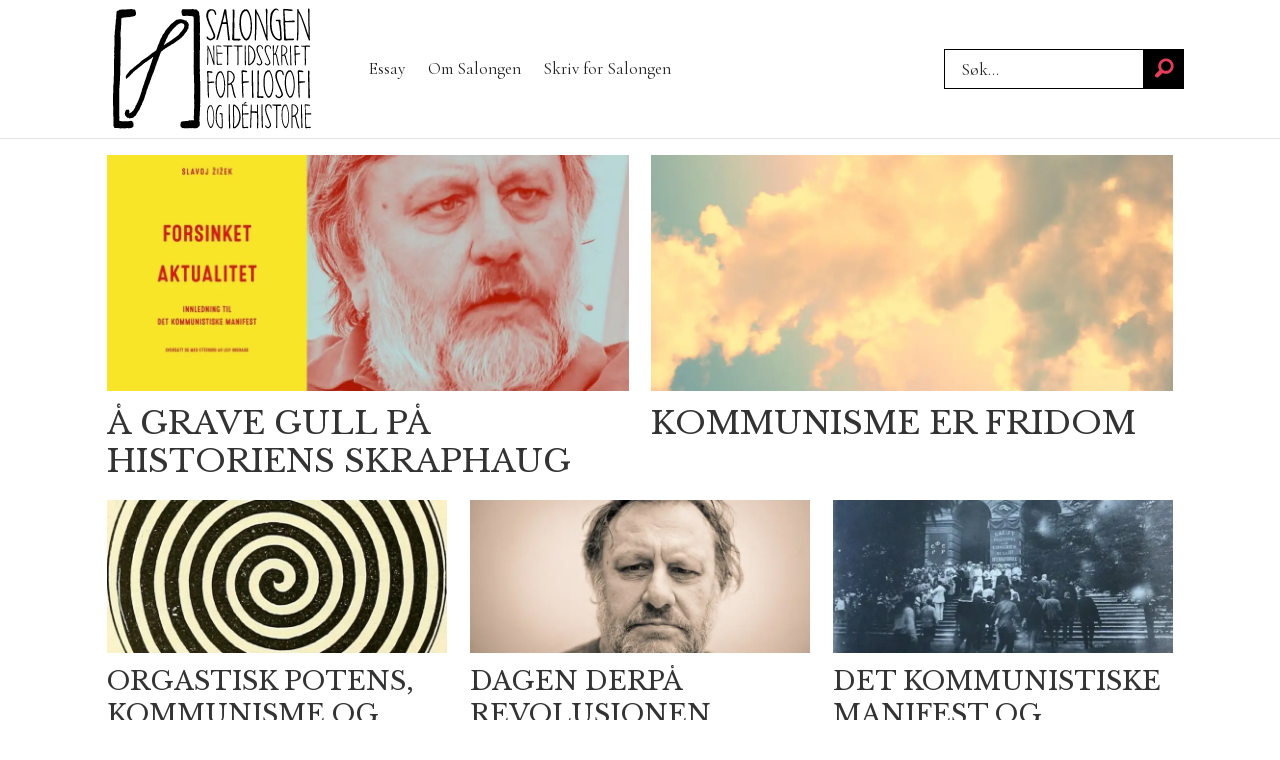

--- FILE ---
content_type: text/html; charset=UTF-8
request_url: https://www.salongen.no/tag/kommunisme
body_size: 12214
content:
<!DOCTYPE html>
<html lang="nb-NO" dir="ltr" class="resp_fonts" data-hostpath="tag&#x2F;kommunisme">
    <head>

                
                <script type="module">
                    import { ClientAPI } from '/view-resources/baseview/public/common/ClientAPI/index.js?v=1768293024-L4';
                    window.labClientAPI = new ClientAPI({
                        pageData: {
                            url: 'https://www.salongen.no/tag',
                            pageType: 'front',
                            pageId: '127852',
                            section: '',
                            title: '',
                            seotitle: 'Tag: kommunisme',
                            sometitle: 'tag - salongen',
                            description: '',
                            seodescription: '',
                            somedescription: '',
                            device: 'desktop',
                            cmsVersion: '4.2.15',
                            contentLanguage: 'nb-NO',
                            published: '',
                            tags: [],
                            bylines: [],
                            site: {
                                domain: 'https://www.salongen.no',
                                id: '37',
                                alias: 'salongen'
                            }
                            // Todo: Add paywall info ...
                        },
                        debug: false
                    });
                </script>

                <title>Tag: kommunisme</title>
                <meta name="title" content="Tag: kommunisme">
                <meta name="description" content="">
                <meta http-equiv="Content-Type" content="text/html; charset=utf-8">
                <link rel="canonical" href="https://www.salongen.no/tag/kommunisme">
                <meta name="viewport" content="width=device-width, initial-scale=1">
                
                <meta property="og:type" content="frontpage">
                <meta property="og:title" content="tag - salongen">
                <meta property="og:description" content="">

                
                
                
                
                <meta property="og:image" content="/view-resources/dachser2/public/salongen/logo.png">
                <meta property="og:image:width" content="150">
                
                <meta property="og:url" content="https://www.salongen.no/tag/kommunisme">
                        <link type="image/svg+xml" rel="icon" href="/view-resources/dachser2/public/salongen/favicon.svg">
                        <link type="image/png" rel="icon" sizes="32x32" href="/view-resources/dachser2/public/salongen/favicon32x32.png">
                        <link type="image/png" rel="icon" sizes="96x96" href="/view-resources/dachser2/public/salongen/favicon96x96.png">
                        <link type="image/png" rel="apple-touch-icon" sizes="120x120" href="/view-resources/dachser2/public/salongen/favicon120x120.png">
                        <link type="image/png" rel="apple-touch-icon" sizes="180x180" href="/view-resources/dachser2/public/salongen/favicon180x180.png">
                    
                <link rel="stylesheet" href="/view-resources/view/css/grid.css?v=1768293024-L4">
                <link rel="stylesheet" href="/view-resources/view/css/main.css?v=1768293024-L4">
                <link rel="stylesheet" href="/view-resources/view/css/colors.css?v=1768293024-L4">
                <link rel="stylesheet" href="/view-resources/view/css/print.css?v=1768293024-L4" media="print">
                <link rel="stylesheet" href="/view-resources/view/css/foundation-icons/foundation-icons.css?v=1768293024-L4">
                <link rel="stylesheet" href="/view-resources/view/css/site/salongen.css?v=1768293024-L4">
                <style data-key="background_colors">
                    .bg-primary {background-color: rgba(255,255,255,1);}.bg-secondary {background-color: rgba(0,0,0,1);color: #fff;}.bg-tertiary {background-color: rgba(204,51,0,1);color: #fff;}.bg-quaternary {background-color: rgba(159,120,46,0.5);color: #fff;}@media (max-width: 1023px) { .color_mobile_bg-primary {background-color: rgba(255,255,255,1);}}@media (max-width: 1023px) { .color_mobile_bg-secondary {background-color: rgba(0,0,0,1);color: #fff;}}@media (max-width: 1023px) { .color_mobile_bg-tertiary {background-color: rgba(204,51,0,1);color: #fff;}}@media (max-width: 1023px) { .color_mobile_bg-quaternary {background-color: rgba(159,120,46,0.5);color: #fff;}}
                </style>
                <style data-key="background_colors_opacity">
                    .bg-primary.op-bg_20 {background-color: rgba(255, 255, 255, 0.2);}.bg-primary.op-bg_40 {background-color: rgba(255, 255, 255, 0.4);}.bg-primary.op-bg_60 {background-color: rgba(255, 255, 255, 0.6);}.bg-primary.op-bg_80 {background-color: rgba(255, 255, 255, 0.8);}.bg-secondary.op-bg_20 {background-color: rgba(0, 0, 0, 0.2);color: #fff;}.bg-secondary.op-bg_40 {background-color: rgba(0, 0, 0, 0.4);color: #fff;}.bg-secondary.op-bg_60 {background-color: rgba(0, 0, 0, 0.6);color: #fff;}.bg-secondary.op-bg_80 {background-color: rgba(0, 0, 0, 0.8);color: #fff;}.bg-tertiary.op-bg_20 {background-color: rgba(204, 51, 0, 0.2);color: #fff;}.bg-tertiary.op-bg_40 {background-color: rgba(204, 51, 0, 0.4);color: #fff;}.bg-tertiary.op-bg_60 {background-color: rgba(204, 51, 0, 0.6);color: #fff;}.bg-tertiary.op-bg_80 {background-color: rgba(204, 51, 0, 0.8);color: #fff;}.bg-quaternary.op-bg_20 {background-color: rgba(159, 120, 46, 0.2);color: #fff;}.bg-quaternary.op-bg_40 {background-color: rgba(159, 120, 46, 0.4);color: #fff;}.bg-quaternary.op-bg_60 {background-color: rgba(159, 120, 46, 0.6);color: #fff;}.bg-quaternary.op-bg_80 {background-color: rgba(159, 120, 46, 0.8);color: #fff;}@media (max-width: 1023px) { .color_mobile_bg-primary.op-bg_20 {background-color: rgba(255, 255, 255, 0.2);}}@media (max-width: 1023px) { .color_mobile_bg-primary.op-bg_40 {background-color: rgba(255, 255, 255, 0.4);}}@media (max-width: 1023px) { .color_mobile_bg-primary.op-bg_60 {background-color: rgba(255, 255, 255, 0.6);}}@media (max-width: 1023px) { .color_mobile_bg-primary.op-bg_80 {background-color: rgba(255, 255, 255, 0.8);}}@media (max-width: 1023px) { .color_mobile_bg-secondary.op-bg_20 {background-color: rgba(0, 0, 0, 0.2);color: #fff;}}@media (max-width: 1023px) { .color_mobile_bg-secondary.op-bg_40 {background-color: rgba(0, 0, 0, 0.4);color: #fff;}}@media (max-width: 1023px) { .color_mobile_bg-secondary.op-bg_60 {background-color: rgba(0, 0, 0, 0.6);color: #fff;}}@media (max-width: 1023px) { .color_mobile_bg-secondary.op-bg_80 {background-color: rgba(0, 0, 0, 0.8);color: #fff;}}@media (max-width: 1023px) { .color_mobile_bg-tertiary.op-bg_20 {background-color: rgba(204, 51, 0, 0.2);color: #fff;}}@media (max-width: 1023px) { .color_mobile_bg-tertiary.op-bg_40 {background-color: rgba(204, 51, 0, 0.4);color: #fff;}}@media (max-width: 1023px) { .color_mobile_bg-tertiary.op-bg_60 {background-color: rgba(204, 51, 0, 0.6);color: #fff;}}@media (max-width: 1023px) { .color_mobile_bg-tertiary.op-bg_80 {background-color: rgba(204, 51, 0, 0.8);color: #fff;}}@media (max-width: 1023px) { .color_mobile_bg-quaternary.op-bg_20 {background-color: rgba(159, 120, 46, 0.2);color: #fff;}}@media (max-width: 1023px) { .color_mobile_bg-quaternary.op-bg_40 {background-color: rgba(159, 120, 46, 0.4);color: #fff;}}@media (max-width: 1023px) { .color_mobile_bg-quaternary.op-bg_60 {background-color: rgba(159, 120, 46, 0.6);color: #fff;}}@media (max-width: 1023px) { .color_mobile_bg-quaternary.op-bg_80 {background-color: rgba(159, 120, 46, 0.8);color: #fff;}}
                </style>
                <style data-key="border_colors">
                    .border-bg-primary {border-color: rgba(255,255,255,1) !important;}.border-bg-secondary {border-color: rgba(0,0,0,1) !important;}.border-bg-tertiary {border-color: rgba(204,51,0,1) !important;}.border-bg-quaternary {border-color: rgba(159,120,46,0.5) !important;}@media (max-width: 1023px) { .mobile_border-bg-primary {border-color: rgba(255,255,255,1) !important;}}@media (max-width: 1023px) { .mobile_border-bg-secondary {border-color: rgba(0,0,0,1) !important;}}@media (max-width: 1023px) { .mobile_border-bg-tertiary {border-color: rgba(204,51,0,1) !important;}}@media (max-width: 1023px) { .mobile_border-bg-quaternary {border-color: rgba(159,120,46,0.5) !important;}}
                </style>
                <style data-key="font_colors">
                    .primary {color: rgba(0,0,0,1) !important;}.secondary {color: rgba(255,255,255,1) !important;}.tertiary {color: rgba(204,51,0,1) !important;}.quaternary {color: rgba(159,120,46,1) !important;}@media (max-width: 1023px) { .color_mobile_primary {color: rgba(0,0,0,1) !important;}}@media (max-width: 1023px) { .color_mobile_secondary {color: rgba(255,255,255,1) !important;}}@media (max-width: 1023px) { .color_mobile_tertiary {color: rgba(204,51,0,1) !important;}}@media (max-width: 1023px) { .color_mobile_quaternary {color: rgba(159,120,46,1) !important;}}
                </style>
                <style data-key="image_gradient">
                    .image-gradient-bg-primary .img:after {background-image: linear-gradient(to bottom, transparent 50%, rgba(255,255,255,1));content: "";position: absolute;top: 0;left: 0;right: 0;bottom: 0;pointer-events: none;}.image-gradient-bg-secondary .img:after {background-image: linear-gradient(to bottom, transparent 50%, rgba(0,0,0,1));content: "";position: absolute;top: 0;left: 0;right: 0;bottom: 0;pointer-events: none;}.image-gradient-bg-tertiary .img:after {background-image: linear-gradient(to bottom, transparent 50%, rgba(204,51,0,1));content: "";position: absolute;top: 0;left: 0;right: 0;bottom: 0;pointer-events: none;}.image-gradient-bg-quaternary .img:after {background-image: linear-gradient(to bottom, transparent 50%, rgba(159,120,46,0.5));content: "";position: absolute;top: 0;left: 0;right: 0;bottom: 0;pointer-events: none;}@media (max-width: 1023px) { .color_mobile_image-gradient-bg-primary .img:after {background-image: linear-gradient(to bottom, transparent 50%, rgba(255,255,255,1));content: "";position: absolute;top: 0;left: 0;right: 0;bottom: 0;pointer-events: none;}}@media (max-width: 1023px) { .color_mobile_image-gradient-bg-secondary .img:after {background-image: linear-gradient(to bottom, transparent 50%, rgba(0,0,0,1));content: "";position: absolute;top: 0;left: 0;right: 0;bottom: 0;pointer-events: none;}}@media (max-width: 1023px) { .color_mobile_image-gradient-bg-tertiary .img:after {background-image: linear-gradient(to bottom, transparent 50%, rgba(204,51,0,1));content: "";position: absolute;top: 0;left: 0;right: 0;bottom: 0;pointer-events: none;}}@media (max-width: 1023px) { .color_mobile_image-gradient-bg-quaternary .img:after {background-image: linear-gradient(to bottom, transparent 50%, rgba(159,120,46,0.5));content: "";position: absolute;top: 0;left: 0;right: 0;bottom: 0;pointer-events: none;}}.image-gradient-bg-primary.image-gradient-left .img:after {background-image: linear-gradient(to left, transparent 50%, rgba(255,255,255,1));}.image-gradient-bg-secondary.image-gradient-left .img:after {background-image: linear-gradient(to left, transparent 50%, rgba(0,0,0,1));}.image-gradient-bg-tertiary.image-gradient-left .img:after {background-image: linear-gradient(to left, transparent 50%, rgba(204,51,0,1));}.image-gradient-bg-quaternary.image-gradient-left .img:after {background-image: linear-gradient(to left, transparent 50%, rgba(159,120,46,0.5));}@media (max-width: 1023px) { .color_mobile_image-gradient-bg-primary.image-gradient-left .img:after {background-image: linear-gradient(to left, transparent 50%, rgba(255,255,255,1));}}@media (max-width: 1023px) { .color_mobile_image-gradient-bg-secondary.image-gradient-left .img:after {background-image: linear-gradient(to left, transparent 50%, rgba(0,0,0,1));}}@media (max-width: 1023px) { .color_mobile_image-gradient-bg-tertiary.image-gradient-left .img:after {background-image: linear-gradient(to left, transparent 50%, rgba(204,51,0,1));}}@media (max-width: 1023px) { .color_mobile_image-gradient-bg-quaternary.image-gradient-left .img:after {background-image: linear-gradient(to left, transparent 50%, rgba(159,120,46,0.5));}}.image-gradient-bg-primary.image-gradient-right .img:after {background-image: linear-gradient(to right, transparent 50%, rgba(255,255,255,1));}.image-gradient-bg-secondary.image-gradient-right .img:after {background-image: linear-gradient(to right, transparent 50%, rgba(0,0,0,1));}.image-gradient-bg-tertiary.image-gradient-right .img:after {background-image: linear-gradient(to right, transparent 50%, rgba(204,51,0,1));}.image-gradient-bg-quaternary.image-gradient-right .img:after {background-image: linear-gradient(to right, transparent 50%, rgba(159,120,46,0.5));}@media (max-width: 1023px) { .color_mobile_image-gradient-bg-primary.image-gradient-right .img:after {background-image: linear-gradient(to right, transparent 50%, rgba(255,255,255,1));}}@media (max-width: 1023px) { .color_mobile_image-gradient-bg-secondary.image-gradient-right .img:after {background-image: linear-gradient(to right, transparent 50%, rgba(0,0,0,1));}}@media (max-width: 1023px) { .color_mobile_image-gradient-bg-tertiary.image-gradient-right .img:after {background-image: linear-gradient(to right, transparent 50%, rgba(204,51,0,1));}}@media (max-width: 1023px) { .color_mobile_image-gradient-bg-quaternary.image-gradient-right .img:after {background-image: linear-gradient(to right, transparent 50%, rgba(159,120,46,0.5));}}.image-gradient-bg-primary.image-gradient-top .img:after {background-image: linear-gradient(to top, transparent 50%, rgba(255,255,255,1));}.image-gradient-bg-secondary.image-gradient-top .img:after {background-image: linear-gradient(to top, transparent 50%, rgba(0,0,0,1));}.image-gradient-bg-tertiary.image-gradient-top .img:after {background-image: linear-gradient(to top, transparent 50%, rgba(204,51,0,1));}.image-gradient-bg-quaternary.image-gradient-top .img:after {background-image: linear-gradient(to top, transparent 50%, rgba(159,120,46,0.5));}@media (max-width: 1023px) { .color_mobile_image-gradient-bg-primary.image-gradient-top .img:after {background-image: linear-gradient(to top, transparent 50%, rgba(255,255,255,1));}}@media (max-width: 1023px) { .color_mobile_image-gradient-bg-secondary.image-gradient-top .img:after {background-image: linear-gradient(to top, transparent 50%, rgba(0,0,0,1));}}@media (max-width: 1023px) { .color_mobile_image-gradient-bg-tertiary.image-gradient-top .img:after {background-image: linear-gradient(to top, transparent 50%, rgba(204,51,0,1));}}@media (max-width: 1023px) { .color_mobile_image-gradient-bg-quaternary.image-gradient-top .img:after {background-image: linear-gradient(to top, transparent 50%, rgba(159,120,46,0.5));}}
                </style>
                <style data-key="custom_css_variables">
                :root {
                    --lab_page_width: 1088px;
                    --lab_columns_gutter: 11px;
                    --space-top: ;
                    --space-top-adnuntiusAd: ;
                }

                @media(max-width: 767px) {
                    :root {
                        --lab_columns_gutter: 10px;
                    }
                }

                @media(min-width: 767px) {
                    :root {
                    }
                }
                </style>
<script src="/view-resources/public/common/JWTCookie.js?v=1768293024-L4"></script>
<script src="/view-resources/public/common/Paywall.js?v=1768293024-L4"></script>
                <script>
                window.Dac = window.Dac || {};
                (function () {
                    if (navigator) {
                        window.Dac.clientData = {
                            language: navigator.language,
                            userAgent: navigator.userAgent,
                            innerWidth: window.innerWidth,
                            innerHeight: window.innerHeight,
                            deviceByMediaQuery: getDeviceByMediaQuery(),
                            labDevice: 'desktop', // Device from labrador
                            device: 'desktop', // Device from varnish
                            paywall: {
                                isAuthenticated: isPaywallAuthenticated(),
                                toggleAuthenticatedContent: toggleAuthenticatedContent,
                                requiredProducts: [],
                            },
                            page: {
                                id: '127852',
                                extId: ''
                            },
                            siteAlias: 'salongen',
                            debug: window.location.href.includes('debug=1')
                        };
                        function getDeviceByMediaQuery() {
                            if (window.matchMedia('(max-width: 767px)').matches) return 'mobile';
                            if (window.matchMedia('(max-width: 1023px)').matches) return 'tablet';
                            return 'desktop';
                        }

                        function isPaywallAuthenticated() {
                            if (window.Dac && window.Dac.JWTCookie) {
                                var JWTCookie = new Dac.JWTCookie({ debug: false });
                                return JWTCookie.isAuthenticated();
                            }
                            return false;
                        }

                        function toggleAuthenticatedContent(settings) {
                            if (!window.Dac || !window.Dac.Paywall) {
                                return;
                            }
                            var Paywall = new Dac.Paywall();
                            var updateDOM = Paywall.updateDOM;

                            if(settings && settings.displayUserName) {
                                var userName = Paywall.getUserName().then((userName) => {
                                    updateDOM(userName !== false, userName, settings.optionalGreetingText);
                                });
                            } else {
                                updateDOM(window.Dac.clientData.paywall.isAuthenticated);
                            }
                        }
                    }
                }());
                </script>

                    <script type="module" src="/view-resources/baseview/public/common/baseview/moduleHandlers.js?v=1768293024-L4" data-cookieconsent="ignore"></script>
<!-- Global site tag (gtag.js) - Google Analytics -->
<script async src="https://www.googletagmanager.com/gtag/js?id=G-3SPFDKPSRD"></script>
<script>
    window.dataLayer = window.dataLayer || [];
    function gtag(){dataLayer.push(arguments);}
    gtag('js', new Date());
    gtag('config', 'G-3SPFDKPSRD');
</script>
                <link href="https://fonts.googleapis.com/css?family=Cormorant+Garamond:regular" rel="stylesheet" >
                <link href="https://fonts.googleapis.com/css?family=EB+Garamond:regular" rel="stylesheet" >
                <link href="https://fonts.googleapis.com/css?family=Libre+Baskerville:regular" rel="stylesheet" >
                <link href="https://fonts.googleapis.com/css?family=Bodoni+Moda:regular,700" rel="stylesheet" >
                <link href="https://fonts.googleapis.com/css?family=Libre+Bodoni:regular,700" rel="stylesheet" >
                <link href="https://fonts.googleapis.com/css?family=Cardo:regular" rel="stylesheet" >
                <link href="https://fonts.googleapis.com/css?family=Carlito:regular" rel="stylesheet" >
                <link href="https://fonts.googleapis.com/css?family=Aleo:regular" rel="stylesheet" >
                <link href="https://fonts.googleapis.com/css?family=Bree+Serif:regular" rel="stylesheet" >
                <link href="https://fonts.googleapis.com/css?family=Eczar:regular" rel="stylesheet" >
                <link href="https://fonts.googleapis.com/css?family=Young+Serif:regular" rel="stylesheet" >
                <link href="https://fonts.googleapis.com/css?family=Stoke:regular" rel="stylesheet" >
                <link href="https://fonts.googleapis.com/css?family=Roboto+Serif:regular" rel="stylesheet" >
                <style id="dachser-vieweditor-styles">
                    header#nav, header.pageHeader { font-family: "Cormorant Garamond"; font-weight: normal; font-style: normal; }
                    .articleHeader .headline { font-family: "Cormorant Garamond"; font-weight: normal; font-style: normal; }
                    article.column .content .headline { font-family: "Libre Baskerville"; font-weight: normal; font-style: normal; }
                    article.column .content .subtitle { font-family: "Cormorant Garamond"; font-weight: normal; font-style: normal; }
                    .bodytext { font-family: "Libre Baskerville"; font-weight: normal; font-style: normal; }
                    .bodytext > h3 { font-family: "Libre Baskerville"; font-weight: normal; font-style: normal; }
                    .articleHeader .subtitle { font-family: "Cormorant Garamond"; font-weight: normal; font-style: normal; }
                    .toplist h3.headline { font-family: "Bodoni Moda"; font-weight: normal; font-style: normal; }
                    .toplist ul li .text h4 { font-family: "Bodoni Moda"; font-weight: normal; font-style: normal; }
                    .factbox h2 { font-family: "Bodoni Moda"; font-weight: normal; font-style: normal; }
                    .quotebox .content h3 { font-family: "Libre Baskerville"; font-weight: normal; font-style: normal; }
                    .factbox .fact { font-family: "Cormorant Garamond"; font-weight: normal; font-style: normal; }
                    .font-CormorantGaramond { font-family: "Cormorant Garamond" !important; }
                    .font-CormorantGaramond.font-weight-normal { font-weight: normal !important; }
                    .font-EBGaramond { font-family: "EB Garamond" !important; }
                    .font-EBGaramond.font-weight-normal { font-weight: normal !important; }
                    .font-LibreBaskerville { font-family: "Libre Baskerville" !important; }
                    .font-LibreBaskerville.font-weight-normal { font-weight: normal !important; }
                    .font-BodoniModa { font-family: "Bodoni Moda" !important; }
                    .font-BodoniModa.font-weight-normal { font-weight: normal !important; }
                    .font-BodoniModa.font-weight-bold { font-weight: 700 !important; }
                    .font-LibreBodoni { font-family: "Libre Bodoni" !important; }
                    .font-LibreBodoni.font-weight-normal { font-weight: normal !important; }
                    .font-LibreBodoni.font-weight-bold { font-weight: 700 !important; }
                    .font-Cardo { font-family: "Cardo" !important; }
                    .font-Cardo.font-weight-normal { font-weight: normal !important; }
                    .font-Carlito { font-family: "Carlito" !important; }
                    .font-Carlito.font-weight-normal { font-weight: normal !important; }
                    .font-Aleo { font-family: "Aleo" !important; }
                    .font-Aleo.font-weight-normal { font-weight: normal !important; }
                    .font-BreeSerif { font-family: "Bree Serif" !important; }
                    .font-BreeSerif.font-weight-normal { font-weight: normal !important; }
                    .font-Eczar { font-family: "Eczar" !important; }
                    .font-Eczar.font-weight-normal { font-weight: normal !important; }
                    .font-YoungSerif { font-family: "Young Serif" !important; }
                    .font-YoungSerif.font-weight-normal { font-weight: normal !important; }
                    .font-Stoke { font-family: "Stoke" !important; }
                    .font-Stoke.font-weight-normal { font-weight: normal !important; }
                    .font-RobotoSerif { font-family: "Roboto Serif" !important; }
                    .font-RobotoSerif.font-weight-normal { font-weight: normal !important; }
                </style>
                <style id="css_variables"></style>
                <script>
                    window.dachserData = {
                        _data: {},
                        _instances: {},
                        get: function(key) {
                            return dachserData._data[key] || null;
                        },
                        set: function(key, value) {
                            dachserData._data[key] = value;
                        },
                        push: function(key, value) {
                            if (!dachserData._data[key]) {
                                dachserData._data[key] = [];
                            }
                            dachserData._data[key].push(value);
                        },
                        setInstance: function(key, identifier, instance) {
                            if (!dachserData._instances[key]) {
                                dachserData._instances[key] = {};
                            }
                            dachserData._instances[key][identifier] = instance;
                        },
                        getInstance: function(key, identifier) {
                            return dachserData._instances[key] ? dachserData._instances[key][identifier] || null : null;
                        },
                        reflow: () => {}
                    };
                </script>
                

                <script type="application/ld+json">
                [{"@context":"http://schema.org","@type":"WebSite","name":"salongen","url":"https://www.salongen.no"},{"@context":"https://schema.org","@type":"WebPage","name":"Tag: kommunisme","description":""}]
                </script>                
                
                
                



<script>
var k5aMeta = { "title": "Tag: kommunisme", "teasertitle": "", "kicker": "", "url": "https://www.salongen.no/tag/kommunisme", "login": (Dac.clientData.paywall.isAuthenticated ? 1 : 0), "subscriber": (Dac.clientData.paywall.isAuthenticated ? 1 : 0), "subscriberId": (Dac.clientData.subscriberId ? `"${ Dac.clientData.subscriberId }"` : "") };
</script>
                <script src="//cl.k5a.io/6156b8c81b4d741e051f44c2.js" async></script>

        
    </head>
    <body class="l4 front site_salongen"
        
        >

        
        <script>
        document.addEventListener("DOMContentLoaded", (event) => {
            setScrollbarWidth();
            window.addEventListener('resize', setScrollbarWidth);
        });
        function setScrollbarWidth() {
            const root = document.querySelector(':root');
            const width = (window.innerWidth - document.body.offsetWidth < 21) ? window.innerWidth - document.body.offsetWidth : 15;
            root.style.setProperty('--lab-scrollbar-width', `${ width }px`);
        }
        </script>

        
        <a href="#main" class="skip-link">Jump to main content</a>

        <header class="pageElement pageHeader">
    <div class="section mainline grid-align-center">
    <div class="row">
<figure class="logo">
    <a href=" //salongen.no" aria-label="Gå til forside">
        <img src="/view-resources/dachser2/public/salongen/logo.svg"
            alt="Gå til forside. Logo, salongen.no"
            width="200"
            >
    </a>
</figure>
<nav class="navigation mainMenu dac-hidden-desktop-down grid-vas-center grid expandable">
	<ul class="menu-list">
			<li class="first-list-item ">
				<a href="/tag/essay" target="_self">Essay</a>
			</li>
			<li class="first-list-item dac-hidden-desktop-up dac-hidden-desktop-down">
				<a href="/tag/nyheter" target="_self">Nyheter</a>
			</li>
			<li class="first-list-item dac-hidden-desktop-up dac-hidden-desktop-down">
				<a href="/tag/roff-guide" target="_self">Røff Guide</a>
			</li>
			<li class="first-list-item ">
				<a href="/om-salongen" target="_self">Om Salongen</a>
			</li>
			<li class="first-list-item ">
				<a href="//www.salongen.no/artikkel/redaksjon/salongen/169231" target="_self">Skriv for Salongen</a>
			</li>
	</ul>
</nav>

		<script>
			(function () {
				// This is only called when the user presses the escape key.
				function closeElement(event, element) {
					if (event.key === 'Escape') {
						window.removeEventListener('keydown', closeElement);

						// Get all expanded elements and close them
						const expanded = document.querySelectorAll('nav.mainMenu.expandable .has-children.expanded');
						for (let i = 0; i < expanded.length; i++) {
							expanded[i].classList.remove('expanded');
							
							// Traverse up from the element the user has selected to see if it is a child of the expanded element
							// If it is, set focus to the first child, as that is the span element with tabindex. 
							// This is so that if the user has moved on from the menu, we shouldn't mess with the focus and flow
							if (document.activeElement.closest('.has-children') === expanded[i]) {
								expanded[i].children[0].focus();
							}
						}
					}
				}

				function toggleElement(event, element) {
					// Prevent the default link behavior
					event.preventDefault();

					// Check if there are other expanded elements and close them
					const expanded = document.querySelectorAll('nav.mainMenu.expandable .has-children.expanded');
					for (let i = 0; i < expanded.length; i++) {
						if (expanded[i] !== element.parentElement) {
							expanded[i].classList.remove('expanded');
						}
					}

					// Toggle the class "expanded" on the parent element
					// We toggle instead of add/remove the class because we don't know if we are opening or closing the element
					element.parentElement.classList.toggle('expanded');

					window.addEventListener('keydown', closeElement);
				}

				// Add extra element for carat and toggle functionality after the span or a element
				function addCarat(element) {
					const carat = document.createElement('span');
					carat.classList.add('carat');
					carat.tabIndex = '0';
					const sibling = element.querySelector(':scope > a') || element.querySelector(':scope > span');
					element.insertBefore(carat, sibling.nextSibling);
					element.tabIndex = '-1';
					if (sibling.tagName === 'A') {
						sibling.tabIndex = '0';
					} else if (sibling.tagName === 'SPAN') {
						sibling.tabIndex = '-1';
					}
				}

				// Get all elements with class "has-children" and add two events - one click event and one keydown event
				// Allow for the same expandable menu to be reused in different viewports by using different classes
				let classes = 'dac-hidden-desktop-down grid-vas-center grid ';
				if (classes) {
					classes = '.' + classes.trim().split(' ').join('.');
				}

				const hasChildren = document.querySelectorAll(`nav.mainMenu${ classes }.expandable .has-children > span`);
				for (let i = 0; i < hasChildren.length; i++) {
					hasChildren[i].addEventListener('click', function(e) {
						toggleElement(e, this);
					});

					hasChildren[i].addEventListener('keydown', function (e) {
						// Check for both enter and space keys
						if (e.key === 'Enter' || e.key === ' ') {
							toggleElement(e, this);
						}
					});
				}

				// Get all elements with class "has-children" when toggleChildren is enabled and carat and toggle functionality 
				const hasChildrenToggle = document.querySelectorAll(`nav.mainMenu${ classes }.expandable.toggleChildren .has-children > span, nav.mainMenu${ classes }.expandable.toggleChildren .has-children > a`);
				for (let i = 0; i < hasChildrenToggle.length; i++) {

					// Add carat to the element
					addCarat(hasChildrenToggle[i].parentElement);

					if (hasChildrenToggle[i].tagName === 'A' || hasChildrenToggle[i].tagName === 'SPAN') {
						hasChildrenToggle[i].nextSibling.addEventListener('click', function(e) {
							toggleElement(e, hasChildrenToggle[i]);
						});

						hasChildrenToggle[i].nextSibling.addEventListener('keydown', function(e) {
							// Check for both enter and space keys
							if (e.key === 'Enter' || e.key === ' ') {
								toggleElement(e, hasChildrenToggle[i]);
							}
						});

						// Use with caution - ensure that parent li overlaps with child ul to avoid prematurely triggering leave
						if (hasChildrenToggle[i].closest('nav').classList.contains('toggleOnHover')) {
							hasChildrenToggle[i].addEventListener('mouseenter', function(e) {
								hasChildrenToggle[i].parentElement.classList.add('expanded');
							});

							hasChildrenToggle[i].parentElement.addEventListener('mouseleave', function(e) {
								hasChildrenToggle[i].parentElement.classList.remove('expanded');
							});
						}
					}
				}
			})();
		</script>


	<script>
		(function () {
			const menuLinks = document.querySelectorAll(`nav.mainMenu ul li a`);
			for (let i = 0; i < menuLinks.length; i++) {
				const link = menuLinks[i].pathname;
				if (link === window.location.pathname) {
					menuLinks[i].parentElement.classList.add('lab-link-active');
				} else {
					menuLinks[i].parentElement.classList.remove('lab-link-active');
				}
			}
		})();
	</script>

<div data-id="pageElements-6" class="search visible dac-hidden-desktop-down">

        <button class="search-button" aria-label="Søk" >
                <i class="open fi-magnifying-glass"></i>
                <i class="close fi-x"></i>
        </button>

    <form class="search-container" action="/cse" method="get" role="search">
        <label for="search-input-6" class="visuallyhidden">Søk</label>
        <input type="text" id="search-input-6" name="q" placeholder="Søk...">
    </form>
</div>

    <script>
        if (document.querySelector('[data-id="pageElements-6"] .search-button')) {
            document.querySelector('[data-id="pageElements-6"] .search-button').addEventListener('click', (event) => {
                document.querySelector('[data-id="pageElements-6"] .search-container').submit();
            }, false);
        }
    </script>
<p class="text dac-hidden-desktop-up menu-text">Meny</p>
<div class="hamburger to-be-expanded dac-hidden-desktop-up grid-float-right" data-id="pageElements-8">
    <div class="positionRelative">
        <span class="hamburger-button hamburger-expander ">
            <button class="burger-btn" aria-label="Åpne meny" aria-expanded="false" aria-controls="hamburger-container" aria-haspopup="menu">
                    <i class="open fi-list"></i>
                    <i class="close fi-x"></i>
            </button>
        </span>
    </div>

        <div class="hamburger-container" id="hamburger-container">
            <div class="row">
                <div data-id="pageElements-9" class="search visible">

        <button class="search-button" aria-label="Søk" >
                <i class="open fi-magnifying-glass"></i>
                <i class="close fi-x"></i>
        </button>

    <form class="search-container" action="/cse" method="get" role="search">
        <label for="search-input-9" class="visuallyhidden">Søk</label>
        <input type="text" id="search-input-9" name="q" placeholder="Søk...">
    </form>
</div>

    <script>
        if (document.querySelector('[data-id="pageElements-9"] .search-button')) {
            document.querySelector('[data-id="pageElements-9"] .search-button').addEventListener('click', (event) => {
                document.querySelector('[data-id="pageElements-9"] .search-container').submit();
            }, false);
        }
    </script>
<nav class="navigation mainMenu">
	<ul class="menu-list">
			<li class="first-list-item ">
				<a href="/tag/essay" target="_self">Essay</a>
			</li>
			<li class="first-list-item dac-hidden-desktop-up dac-hidden-desktop-down">
				<a href="/tag/nyheter" target="_self">Nyheter</a>
			</li>
			<li class="first-list-item dac-hidden-desktop-up dac-hidden-desktop-down">
				<a href="/tag/roff-guide" target="_self">Røff Guide</a>
			</li>
			<li class="first-list-item ">
				<a href="/om-salongen" target="_self">Om Salongen</a>
			</li>
			<li class="first-list-item ">
				<a href="//www.salongen.no/artikkel/redaksjon/salongen/169231" target="_self">Skriv for Salongen</a>
			</li>
	</ul>
</nav>



	<script>
		(function () {
			const menuLinks = document.querySelectorAll(`nav.mainMenu ul li a`);
			for (let i = 0; i < menuLinks.length; i++) {
				const link = menuLinks[i].pathname;
				if (link === window.location.pathname) {
					menuLinks[i].parentElement.classList.add('lab-link-active');
				} else {
					menuLinks[i].parentElement.classList.remove('lab-link-active');
				}
			}
		})();
	</script>


            </div>
        </div>
</div>

<script>
    (function(){
        const burgerButton = document.querySelector('[data-id="pageElements-8"] .burger-btn');
        const dropdownCloseSection = document.querySelector('[data-id="pageElements-8"] .dropdown-close-section');

        function toggleDropdown() {
            // Toggle the expanded class and aria-expanded attribute
            document.querySelector('[data-id="pageElements-8"].hamburger.to-be-expanded').classList.toggle('expanded');
            burgerButton.setAttribute('aria-expanded', burgerButton.getAttribute('aria-expanded') === 'true' ? 'false' : 'true');
            burgerButton.setAttribute('aria-label', burgerButton.getAttribute('aria-expanded') === 'true' ? 'Lukk meny' : 'Åpne meny');

            // This doesn't seem to do anything? But there's styling dependent on it some places
            document.body.classList.toggle('hamburger-expanded');
        }

        // Called via the eventlistener - if the key is Escape, toggle the dropdown and remove the eventlistener
        function closeDropdown(e) {
            if(e.key === 'Escape') {
                toggleDropdown();
                // Set the focus back on the button when clicking escape, so the user can continue tabbing down
                // the page in a natural flow
                document.querySelector('[data-id="pageElements-8"] .burger-btn').focus();
                window.removeEventListener('keydown', closeDropdown);
            }
        }

        if(burgerButton) {
            burgerButton.addEventListener('click', function(e) {
                e.preventDefault();
                toggleDropdown();

                // If the menu gets expanded, add the eventlistener that will close it on pressing Escape
                // else, remove the eventlistener otherwise it will continue to listen for escape even if the menu is closed.
                if(document.querySelector('[data-id="pageElements-8"] .burger-btn').getAttribute('aria-expanded') === 'true') {
                    window.addEventListener('keydown', closeDropdown);
                } else {
                    window.removeEventListener('keydown', closeDropdown);
                }
            })
        }
        if (dropdownCloseSection) {
            dropdownCloseSection.addEventListener('click', function(e) {
                e.preventDefault();
                toggleDropdown();
            });
        }

        document.querySelectorAll('.hamburger .hamburger-expander, .hamburger .hamburger-container, .stop-propagation').forEach(function (element) {
            element.addEventListener('click', function (e) {
                e.stopPropagation();
            });
        });
    }());
</script>
</div>

</div>


    <script>
        (function () {
            if (!'IntersectionObserver' in window) { return;}

            var scrollEvents = scrollEvents || [];

            if (scrollEvents) {
                const domInterface = {
                    classList: {
                        remove: () => {},
                        add: () => {}
                    },
                    style: {
                        cssText: ''
                    }
                };
                scrollEvents.forEach(function(event) {
                    var callback = function (entries, observer) {
                        if (!entries[0]) { return; }
                        if (entries[0].isIntersecting) {
                            event.styles.forEach(function(item) {
                                (document.querySelector(item.selector) || domInterface).style.cssText = "";
                            });
                            event.classes.forEach(function(item) {
                                item.class.forEach(function(classname) {
                                    (document.querySelector(item.selector) || domInterface).classList.remove(classname);
                                });
                            });
                        } else {
                            event.styles.forEach(function(item) {
                                (document.querySelector(item.selector) || domInterface).style.cssText = item.style;
                            });
                            event.classes.forEach(function(item) {
                                item.class.forEach(function(classname) {
                                    (document.querySelector(item.selector) || domInterface).classList.add(classname);
                                });
                            });
                        }
                    };

                    var observer = new IntersectionObserver(callback, {
                        rootMargin: event.offset,
                        threshold: 1
                    });
                    var target = document.querySelector(event.target);
                    if (target) {
                        observer.observe(target);
                    }
                });
            }
        }());

        window.Dac.clientData.paywall.toggleAuthenticatedContent(); 
    </script>
</header>

        

        

        <section class="main front" id="main">
        <h1 class="hidden-heading">Tag: kommunisme</h1>
            
            <div data-element-guid="857db35a-83d5-4161-b957-ca8ac979bf67" class="page-content"><div data-element-guid="ae41a729-1f34-4a1f-ad07-8de541eee3a6" class="row small-12 large-12" style=""><article data-element-guid="6f9d88ef-b9b0-451e-91bc-9224d0306fb3" class="column small-12 large-6 small-abs-12 large-abs-6 " data-site-alias="salongen" data-section="anmeldelse" data-instance="127853" itemscope>
    
    <div class="content" style="">
        
        <a itemprop="url" class="" href="https://www.salongen.no/anmeldelse/det-kommunistiske-manifest/engels/kommunisme/202408" data-k5a-url="https://www.salongen.no/a/202408" rel="">


        <div class="media ">
                

                <figure data-element-guid="9f87887e-3157-4943-af22-c1a2b96160f2" class="" >
    <div class="img fullwidthTarget">
        <picture>
            <source srcset="https://image.salongen.no/202971.jpg?imageId=202971&panox=0.00&panoy=0.00&panow=100.00&panoh=84.87&heightx=0.00&heighty=0.00&heightw=34.76&heighth=100.00&width=1058&height=478&format=webp&format=webp" 
                width="529"
                height="239"
                media="(min-width: 768px)"
                type="image/webp">    
            <source srcset="https://image.salongen.no/202971.jpg?imageId=202971&panox=0.00&panoy=0.00&panow=100.00&panoh=84.87&heightx=0.00&heighty=0.00&heightw=34.76&heighth=100.00&width=1058&height=478&format=webp&format=jpg" 
                width="529"
                height="239"
                media="(min-width: 768px)"
                type="image/jpeg">    
            <source srcset="https://image.salongen.no/202971.jpg?imageId=202971&panox=0.00&panoy=0.00&panow=100.00&panoh=84.87&heightx=0.00&heighty=0.00&heightw=34.76&heighth=100.00&width=960&height=432&format=webp&format=webp" 
                width="480"
                height="216"
                media="(max-width: 767px)"
                type="image/webp">    
            <source srcset="https://image.salongen.no/202971.jpg?imageId=202971&panox=0.00&panoy=0.00&panow=100.00&panoh=84.87&heightx=0.00&heighty=0.00&heightw=34.76&heighth=100.00&width=960&height=432&format=webp&format=jpg" 
                width="480"
                height="216"
                media="(max-width: 767px)"
                type="image/jpeg">    
            <img src="https://image.salongen.no/202971.jpg?imageId=202971&panox=0.00&panoy=0.00&panow=100.00&panoh=84.87&heightx=0.00&heighty=0.00&heightw=34.76&heighth=100.00&width=960&height=432&format=webp&format=jpg"
                width="480"
                height="216"
                title="Å GRAVE GULL PÅ HISTORIENS SKRAPHAUG"
                alt="" 
                
                style=""    
                >
        </picture>        
            </div>
    
</figure>

                
                
                
                
                
                
                
            
            <div class="floatingText">

                <div class="labels">
                </div>
            </div>
            

        </div>


        
            <h2 itemprop="headline" 
    class="headline "
    style=""
    >Å GRAVE GULL PÅ HISTORIENS SKRAPHAUG
</h2>

        




        </a>

        <time itemprop="datePublished" datetime="2024-04-03T08:05:42+02:00"></time>
    </div>
</article>
<article data-element-guid="f69be9e9-76a4-45b4-9353-b08471993544" class="column small-12 large-6 small-abs-12 large-abs-6 " data-site-alias="salongen" data-section="oversatt" data-instance="127855" itemscope>
    
    <div class="content" style="">
        
        <a itemprop="url" class="" href="https://www.salongen.no/oversatt/frihet/kapitalisme/kapitalismekritikk/171684" data-k5a-url="https://www.salongen.no/a/171684" rel="">


        <div class="media ">
                

                <figure data-element-guid="dcbfd066-adc5-4503-b648-250ecbb43907" class="" >
    <div class="img fullwidthTarget">
        <picture>
            <source srcset="https://image.salongen.no/172329.jpg?imageId=172329&panox=6.21&panoy=39.97&panow=84.33&panoh=53.75&heightx=10.16&heighty=25.97&heightw=29.72&heighth=66.36&width=1058&height=478&format=webp&format=webp" 
                width="529"
                height="239"
                media="(min-width: 768px)"
                type="image/webp">    
            <source srcset="https://image.salongen.no/172329.jpg?imageId=172329&panox=6.21&panoy=39.97&panow=84.33&panoh=53.75&heightx=10.16&heighty=25.97&heightw=29.72&heighth=66.36&width=1058&height=478&format=webp&format=jpg" 
                width="529"
                height="239"
                media="(min-width: 768px)"
                type="image/jpeg">    
            <source srcset="https://image.salongen.no/172329.jpg?imageId=172329&panox=6.21&panoy=39.97&panow=84.33&panoh=53.75&heightx=10.16&heighty=25.97&heightw=29.72&heighth=66.36&width=960&height=432&format=webp&format=webp" 
                width="480"
                height="216"
                media="(max-width: 767px)"
                type="image/webp">    
            <source srcset="https://image.salongen.no/172329.jpg?imageId=172329&panox=6.21&panoy=39.97&panow=84.33&panoh=53.75&heightx=10.16&heighty=25.97&heightw=29.72&heighth=66.36&width=960&height=432&format=webp&format=jpg" 
                width="480"
                height="216"
                media="(max-width: 767px)"
                type="image/jpeg">    
            <img src="https://image.salongen.no/172329.jpg?imageId=172329&panox=6.21&panoy=39.97&panow=84.33&panoh=53.75&heightx=10.16&heighty=25.97&heightw=29.72&heighth=66.36&width=960&height=432&format=webp&format=jpg"
                width="480"
                height="216"
                title="KOMMUNISME ER FRIDOM"
                alt="" 
                
                style=""    
                >
        </picture>        
            </div>
    
</figure>

                
                
                
                
                
                
                
            
            <div class="floatingText">

                <div class="labels">
                </div>
            </div>
            

        </div>


        
            <h2 itemprop="headline" 
    class="headline "
    style=""
    >KOMMUNISME ER FRIDOM
</h2>

        




        </a>

        <time itemprop="datePublished" datetime="2023-09-06T08:14:55+02:00"></time>
    </div>
</article>
</div>
<div data-element-guid="54dca723-0242-4259-be13-e8d314ca59f3" class="row small-12 large-12" style=""><article data-element-guid="df988eb5-e6ad-49da-a5d2-6f912a1b0404" class="column small-12 large-4 small-abs-12 large-abs-4 " data-site-alias="salongen" data-section="anmeldelse" data-instance="127857" itemscope>
    
    <div class="content" style="">
        
        <a itemprop="url" class="" href="https://www.salongen.no/frihet-historie-kommunisme/orgastisk-potens-kommunisme-og-frihet/163372" data-k5a-url="https://www.salongen.no/a/163372" rel="">


        <div class="media ">
                

                <figure data-element-guid="7569bdc3-1b8e-49e2-a007-7988001f33cc" class="" >
    <div class="img fullwidthTarget">
        <picture>
            <source srcset="https://image.salongen.no/163380.jpg?imageId=163380&panox=0.00&panoy=0.00&panow=100.00&panoh=100.00&heightx=0.00&heighty=0.00&heightw=100.00&heighth=100.00&width=706&height=318&format=webp&format=webp" 
                width="353"
                height="159"
                media="(min-width: 768px)"
                type="image/webp">    
            <source srcset="https://image.salongen.no/163380.jpg?imageId=163380&panox=0.00&panoy=0.00&panow=100.00&panoh=100.00&heightx=0.00&heighty=0.00&heightw=100.00&heighth=100.00&width=706&height=318&format=webp&format=jpg" 
                width="353"
                height="159"
                media="(min-width: 768px)"
                type="image/jpeg">    
            <source srcset="https://image.salongen.no/163380.jpg?imageId=163380&panox=0.00&panoy=0.00&panow=100.00&panoh=100.00&heightx=0.00&heighty=0.00&heightw=100.00&heighth=100.00&width=960&height=432&format=webp&format=webp" 
                width="480"
                height="216"
                media="(max-width: 767px)"
                type="image/webp">    
            <source srcset="https://image.salongen.no/163380.jpg?imageId=163380&panox=0.00&panoy=0.00&panow=100.00&panoh=100.00&heightx=0.00&heighty=0.00&heightw=100.00&heighth=100.00&width=960&height=432&format=webp&format=jpg" 
                width="480"
                height="216"
                media="(max-width: 767px)"
                type="image/jpeg">    
            <img src="https://image.salongen.no/163380.jpg?imageId=163380&panox=0.00&panoy=0.00&panow=100.00&panoh=100.00&heightx=0.00&heighty=0.00&heightw=100.00&heighth=100.00&width=960&height=432&format=webp&format=jpg"
                width="480"
                height="216"
                title="ORGASTISK POTENS, KOMMUNISME OG FRIHET"
                alt="" 
                
                style=""    
                >
        </picture>        
            </div>
    
</figure>

                
                
                
                
                
                
                
            
            <div class="floatingText">

                <div class="labels">
                </div>
            </div>
            

        </div>


        
            <h2 itemprop="headline" 
    class="headline "
    style=""
    >ORGASTISK POTENS, KOMMUNISME OG FRIHET
</h2>

        




        </a>

        <time itemprop="datePublished" datetime="2023-03-13T12:11:28+01:00"></time>
    </div>
</article>
<article data-element-guid="9a023a00-1ecc-419c-b777-90c81dbf4173" class="column small-12 large-4 small-abs-12 large-abs-4 " data-site-alias="salongen" data-section="nyheter" data-instance="127859" itemscope>
    
    <div class="content" style="">
        
        <a itemprop="url" class="" href="https://www.salongen.no/nyheter/digitalisering/fremmedgjoring/kommunisme/147692" data-k5a-url="https://www.salongen.no/a/147692" rel="">


        <div class="media ">
                

                <figure data-element-guid="92ffc7ce-76bf-4adf-9f77-05ac333cc4e4" class="" >
    <div class="img fullwidthTarget">
        <picture>
            <source srcset="https://image.salongen.no/164916.jpg?imageId=164916&panox=0.00&panoy=0.00&panow=100.00&panoh=100.00&heightx=0.00&heighty=0.00&heightw=100.00&heighth=100.00&width=706&height=318&format=webp&format=webp" 
                width="353"
                height="159"
                media="(min-width: 768px)"
                type="image/webp">    
            <source srcset="https://image.salongen.no/164916.jpg?imageId=164916&panox=0.00&panoy=0.00&panow=100.00&panoh=100.00&heightx=0.00&heighty=0.00&heightw=100.00&heighth=100.00&width=706&height=318&format=webp&format=jpg" 
                width="353"
                height="159"
                media="(min-width: 768px)"
                type="image/jpeg">    
            <source srcset="https://image.salongen.no/164916.jpg?imageId=164916&panox=0.00&panoy=0.00&panow=100.00&panoh=100.00&heightx=0.00&heighty=0.00&heightw=100.00&heighth=100.00&width=960&height=432&format=webp&format=webp" 
                width="480"
                height="216"
                media="(max-width: 767px)"
                type="image/webp">    
            <source srcset="https://image.salongen.no/164916.jpg?imageId=164916&panox=0.00&panoy=0.00&panow=100.00&panoh=100.00&heightx=0.00&heighty=0.00&heightw=100.00&heighth=100.00&width=960&height=432&format=webp&format=jpg" 
                width="480"
                height="216"
                media="(max-width: 767px)"
                type="image/jpeg">    
            <img src="https://image.salongen.no/164916.jpg?imageId=164916&panox=0.00&panoy=0.00&panow=100.00&panoh=100.00&heightx=0.00&heighty=0.00&heightw=100.00&heighth=100.00&width=960&height=432&format=webp&format=jpg"
                width="480"
                height="216"
                title="DAGEN DERPÅ REVOLUSJONEN"
                alt="" 
                
                style=""    
                >
        </picture>        
            </div>
    
</figure>

                
                
                
                
                
                
                
            
            <div class="floatingText">

                <div class="labels">
                </div>
            </div>
            

        </div>


        
            <h2 itemprop="headline" 
    class="headline "
    style=""
    >DAGEN DERPÅ REVOLUSJONEN
</h2>

        




        </a>

        <time itemprop="datePublished" datetime="2020-06-10T07:29:30+02:00"></time>
    </div>
</article>
<article data-element-guid="a62b0f55-af13-456d-9918-0179b3cc0aa8" class="column small-12 large-4 small-abs-12 large-abs-4 " data-site-alias="salongen" data-section="nyheter" data-instance="127861" itemscope>
    
    <div class="content" style="">
        
        <a itemprop="url" class="" href="https://www.salongen.no/engels-kautsky-kommunisme/det-kommunistiske-manifest-og-utviklingen-av-kommunisme-som-begrep/151044" data-k5a-url="https://www.salongen.no/a/151044" rel="">


        <div class="media ">
                

                <figure data-element-guid="3a8dc985-540a-43a9-b40a-4e5334966c13" class="" >
    <div class="img fullwidthTarget">
        <picture>
            <source srcset="https://image.salongen.no/151047.jpg?imageId=151047&width=706&height=318&format=webp&format=webp" 
                width="353"
                height="159"
                media="(min-width: 768px)"
                type="image/webp">    
            <source srcset="https://image.salongen.no/151047.jpg?imageId=151047&width=706&height=318&format=webp&format=jpg" 
                width="353"
                height="159"
                media="(min-width: 768px)"
                type="image/jpeg">    
            <source srcset="https://image.salongen.no/151047.jpg?imageId=151047&width=960&height=432&format=webp&format=webp" 
                width="480"
                height="216"
                media="(max-width: 767px)"
                type="image/webp">    
            <source srcset="https://image.salongen.no/151047.jpg?imageId=151047&width=960&height=432&format=webp&format=jpg" 
                width="480"
                height="216"
                media="(max-width: 767px)"
                type="image/jpeg">    
            <img src="https://image.salongen.no/151047.jpg?imageId=151047&width=960&height=432&format=webp&format=jpg"
                width="480"
                height="216"
                title="DET KOMMUNISTISKE MANIFEST OG UTVIKLINGEN AV KOMMUNISME SOM BEGREP"
                alt="" 
                
                style=""    
                >
        </picture>        
            </div>
    
</figure>

                
                
                
                
                
                
                
            
            <div class="floatingText">

                <div class="labels">
                </div>
            </div>
            

        </div>


        
            <h2 itemprop="headline" 
    class="headline "
    style=""
    >DET KOMMUNISTISKE MANIFEST OG UTVIKLINGEN AV KOMMUNISME SOM BEGREP
</h2>

        




        </a>

        <time itemprop="datePublished" datetime="2019-07-02T08:00:54+02:00"></time>
    </div>
</article>
</div>
<div data-element-guid="ef401c7e-00ba-46a2-9bce-919fd596af56" class="row small-12 large-12" style=""><article data-element-guid="62e81201-1422-418e-80d6-26815024b68d" class="column small-12 large-6 small-abs-12 large-abs-6 " data-site-alias="salongen" data-section="nyheter" data-instance="127863" itemscope>
    
    <div class="content" style="">
        
        <a itemprop="url" class="" href="https://www.salongen.no/nyheter/det-kommunistiske-manifest/frankrike/kommunisme/153601" data-k5a-url="https://www.salongen.no/a/153601" rel="">


        <div class="media ">
                

                <figure data-element-guid="eb9b33a6-412e-4685-9708-74a35e629008" class="" >
    <div class="img fullwidthTarget">
        <picture>
            <source srcset="https://image.salongen.no/153615.jpg?imageId=153615&width=1058&height=478&format=webp&format=webp" 
                width="529"
                height="239"
                media="(min-width: 768px)"
                type="image/webp">    
            <source srcset="https://image.salongen.no/153615.jpg?imageId=153615&width=1058&height=478&format=webp&format=jpg" 
                width="529"
                height="239"
                media="(min-width: 768px)"
                type="image/jpeg">    
            <source srcset="https://image.salongen.no/153615.jpg?imageId=153615&width=960&height=432&format=webp&format=webp" 
                width="480"
                height="216"
                media="(max-width: 767px)"
                type="image/webp">    
            <source srcset="https://image.salongen.no/153615.jpg?imageId=153615&width=960&height=432&format=webp&format=jpg" 
                width="480"
                height="216"
                media="(max-width: 767px)"
                type="image/jpeg">    
            <img src="https://image.salongen.no/153615.jpg?imageId=153615&width=960&height=432&format=webp&format=jpg"
                width="480"
                height="216"
                title="«LA VILE MULTITUDE»: MARX OG PARISERKOMMUNEN"
                alt="" 
                
                style=""    
                >
        </picture>        
            </div>
    
</figure>

                
                
                
                
                
                
                
            
            <div class="floatingText">

                <div class="labels">
                </div>
            </div>
            

        </div>


        
            <h2 itemprop="headline" 
    class="headline "
    style=""
    >«LA VILE MULTITUDE»: MARX OG PARISERKOMMUNEN
</h2>

        




        </a>

        <time itemprop="datePublished" datetime="2018-08-31T10:00:11+02:00"></time>
    </div>
</article>
<article data-element-guid="96fd3c9d-8311-42c4-8e05-e9b5106d243e" class="column small-12 large-6 small-abs-12 large-abs-6 " data-site-alias="salongen" data-section="røff guide" data-instance="127865" itemscope>
    
    <div class="content" style="">
        
        <a itemprop="url" class="" href="https://www.salongen.no/roff-guide/badiou/kapitalisme/kommunisme/141759" data-k5a-url="https://www.salongen.no/a/141759" rel="">


        <div class="media ">
                

                <figure data-element-guid="6ba9d2ab-4564-4fb9-bc83-f1c32aea32c1" class="" >
    <div class="img fullwidthTarget">
        <picture>
            <source srcset="https://image.salongen.no/144953.jpg?imageId=144953&width=1058&height=478&format=webp&format=webp" 
                width="529"
                height="239"
                media="(min-width: 768px)"
                type="image/webp">    
            <source srcset="https://image.salongen.no/144953.jpg?imageId=144953&width=1058&height=478&format=webp&format=jpg" 
                width="529"
                height="239"
                media="(min-width: 768px)"
                type="image/jpeg">    
            <source srcset="https://image.salongen.no/144953.jpg?imageId=144953&width=960&height=432&format=webp&format=webp" 
                width="480"
                height="216"
                media="(max-width: 767px)"
                type="image/webp">    
            <source srcset="https://image.salongen.no/144953.jpg?imageId=144953&width=960&height=432&format=webp&format=jpg" 
                width="480"
                height="216"
                media="(max-width: 767px)"
                type="image/jpeg">    
            <img src="https://image.salongen.no/144953.jpg?imageId=144953&width=960&height=432&format=webp&format=jpg"
                width="480"
                height="216"
                title="SLAVOJ ŽIŽEK: EN RØFF GUIDE"
                alt="" 
                
                style=""    
                >
        </picture>        
            </div>
    
</figure>

                
                
                
                
                
                
                
            
            <div class="floatingText">

                <div class="labels">
                </div>
            </div>
            

        </div>


        
            <h2 itemprop="headline" 
    class="headline "
    style=""
    >SLAVOJ ŽIŽEK: EN RØFF GUIDE
</h2>

        




        </a>

        <time itemprop="datePublished" datetime="2014-02-05T20:37:05+01:00"></time>
    </div>
</article>
</div>
<div data-element-guid="bc3b0187-f78c-483f-850a-64f95e48b349" class="row small-12 large-12" style=""><article data-element-guid="49d0fc47-e41c-4010-9d14-45e30abe59b2" class="column small-12 large-4 small-abs-12 large-abs-4 " data-site-alias="salongen" data-section="anmeldelse" data-instance="127867" itemscope>
    
    <div class="content" style="">
        
        <a itemprop="url" class="" href="https://www.salongen.no/badiou-bok-bokstoff/tomme-tanker/148505" data-k5a-url="https://www.salongen.no/a/148505" rel="">


        <div class="media ">
                

                <figure data-element-guid="d3199caa-a472-4f76-9a41-86daeb1d54e9" class="" >
    <div class="img fullwidthTarget">
        <picture>
            <source srcset="https://image.salongen.no/164920.jpg?imageId=164920&panox=0.00&panoy=11.11&panow=100.00&panoh=31.85&width=706&height=318&format=webp&format=webp" 
                width="353"
                height="159"
                media="(min-width: 768px)"
                type="image/webp">    
            <source srcset="https://image.salongen.no/164920.jpg?imageId=164920&panox=0.00&panoy=11.11&panow=100.00&panoh=31.85&width=706&height=318&format=webp&format=jpg" 
                width="353"
                height="159"
                media="(min-width: 768px)"
                type="image/jpeg">    
            <source srcset="https://image.salongen.no/164920.jpg?imageId=164920&panox=0.00&panoy=11.11&panow=100.00&panoh=31.85&width=960&height=432&format=webp&format=webp" 
                width="480"
                height="216"
                media="(max-width: 767px)"
                type="image/webp">    
            <source srcset="https://image.salongen.no/164920.jpg?imageId=164920&panox=0.00&panoy=11.11&panow=100.00&panoh=31.85&width=960&height=432&format=webp&format=jpg" 
                width="480"
                height="216"
                media="(max-width: 767px)"
                type="image/jpeg">    
            <img src="https://image.salongen.no/164920.jpg?imageId=164920&panox=0.00&panoy=11.11&panow=100.00&panoh=31.85&width=960&height=432&format=webp&format=jpg"
                width="480"
                height="216"
                title="TOMME TANKER"
                alt="" 
                
                style=""    
                >
        </picture>        
            </div>
    
</figure>

                
                
                
                
                
                
                
            
            <div class="floatingText">

                <div class="labels">
                </div>
            </div>
            

        </div>


        
            <h2 itemprop="headline" 
    class="headline "
    style=""
    >TOMME TANKER
</h2>

        




        </a>

        <time itemprop="datePublished" datetime="2013-10-02T20:36:53+02:00"></time>
    </div>
</article>
<article data-element-guid="1872fc3f-51ad-46e5-8f4b-91716f46869d" class="column small-12 large-4 small-abs-12 large-abs-4 " data-site-alias="salongen" data-section="nyheter" data-instance="127869" itemscope>
    
    <div class="content" style="">
        
        <a itemprop="url" class="" href="https://www.salongen.no/aktivisme-badiou-egalitarianisme/aktivisme-uten-ideal/147950" data-k5a-url="https://www.salongen.no/a/147950" rel="">


        <div class="media ">
                

                <figure data-element-guid="9315b9a3-c5da-43c0-bc3a-47a8aaf60782" class="" >
    <div class="img fullwidthTarget">
        <picture>
            <source srcset="https://image.salongen.no/147961.jpg?imageId=147961&width=706&height=318&format=webp&format=webp" 
                width="353"
                height="159"
                media="(min-width: 768px)"
                type="image/webp">    
            <source srcset="https://image.salongen.no/147961.jpg?imageId=147961&width=706&height=318&format=webp&format=jpg" 
                width="353"
                height="159"
                media="(min-width: 768px)"
                type="image/jpeg">    
            <source srcset="https://image.salongen.no/147961.jpg?imageId=147961&width=960&height=432&format=webp&format=webp" 
                width="480"
                height="216"
                media="(max-width: 767px)"
                type="image/webp">    
            <source srcset="https://image.salongen.no/147961.jpg?imageId=147961&width=960&height=432&format=webp&format=jpg" 
                width="480"
                height="216"
                media="(max-width: 767px)"
                type="image/jpeg">    
            <img src="https://image.salongen.no/147961.jpg?imageId=147961&width=960&height=432&format=webp&format=jpg"
                width="480"
                height="216"
                title="Aktivisme uten ideal"
                alt="" 
                
                style=""    
                >
        </picture>        
            </div>
    
</figure>

                
                
                
                
                
                
                
            
            <div class="floatingText">

                <div class="labels">
                </div>
            </div>
            

        </div>


        
            <h2 itemprop="headline" 
    class="headline "
    style=""
    >Aktivisme uten ideal
</h2>

        




        </a>

        <time itemprop="datePublished" datetime="2012-12-20T20:27:17+01:00"></time>
    </div>
</article>
<article data-element-guid="39495a89-12ec-4129-ab32-4397481c1535" class="column small-12 large-4 small-abs-12 large-abs-4 " data-site-alias="salongen" data-section="anmeldelse" data-instance="127871" itemscope>
    
    <div class="content" style="">
        
        <a itemprop="url" class="" href="https://www.salongen.no/aschehoug-boker-fascisme/drommen-om-det-fullkomne-samfunn/143608" data-k5a-url="https://www.salongen.no/a/143608" rel="">


        <div class="media ">
                

                
                
                
                
                
                
                
                
            
            <div class="floatingText">

                <div class="labels">
                </div>
            </div>
            

        </div>


        
            <h2 itemprop="headline" 
    class="headline "
    style=""
    >Drømmen om det fullkomne samfunn
</h2>

        




        </a>

        <time itemprop="datePublished" datetime="2010-12-20T20:00:19+01:00"></time>
    </div>
</article>
</div>
<div data-element-guid="32a541e5-990d-40e2-81d3-0823da8d06d0" class="row small-12 large-12" style=""><article data-element-guid="74b36a33-bcbf-4036-bce7-1783c07db98d" class="column small-12 large-6 small-abs-12 large-abs-6 " data-site-alias="salongen" data-section="bøker" data-instance="127873" itemscope>
    
    <div class="content" style="">
        
        <a itemprop="url" class="" href="https://www.salongen.no/ideologi-kommunisme-nasjonalsosialisme/kommunisme-og-nasjonalsosialisme-to-sider-av-samme-sak/140562" data-k5a-url="https://www.salongen.no/a/140562" rel="">


        <div class="media ">
                

                
                
                
                
                
                
                
                
            
            <div class="floatingText">

                <div class="labels">
                </div>
            </div>
            

        </div>


        
            <h2 itemprop="headline" 
    class="headline "
    style=""
    >Kommunisme og nasjonalsosialisme: to sider av samme sak?
</h2>

        




        </a>

        <time itemprop="datePublished" datetime="2010-09-15T19:50:22+02:00"></time>
    </div>
</article>
</div>
<div data-element-guid="7cca4ac9-c209-46db-82a3-54c682200de1" class="row small-12 large-12" style=""><article data-element-guid="3e077029-3b19-43e5-8b72-d659cb469e94" class="column small-12 large-4 small-abs-12 large-abs-4 " data-site-alias="" data-section="" data-instance="127947" itemscope>
    
    <div class="content" style="">
        
        


        <div class="media ">
                

                <figure data-element-guid="92ec8449-480b-4201-98aa-73161bd817af" class="" >
    <div class="img fullwidthTarget">
        <picture>
            <source srcset="https://image.salongen.no/127736.webp?imageId=127736&width=706&height=318&format=webp" 
                width="353"
                height="159"
                media="(min-width: 768px)"
                type="image/webp">    
            <source srcset="https://image.salongen.no/127736.webp?imageId=127736&width=706&height=318&format=jpg" 
                width="353"
                height="159"
                media="(min-width: 768px)"
                type="image/jpeg">    
            <source srcset="https://image.salongen.no/127736.webp?imageId=127736&width=960&height=432&format=webp" 
                width="480"
                height="216"
                media="(max-width: 767px)"
                type="image/webp">    
            <source srcset="https://image.salongen.no/127736.webp?imageId=127736&width=960&height=432&format=jpg" 
                width="480"
                height="216"
                media="(max-width: 767px)"
                type="image/jpeg">    
            <img src="https://image.salongen.no/127736.webp?imageId=127736&width=960&height=432&format=jpg"
                width="480"
                height="216"
                title=""
                alt="" 
                loading="lazy"
                style=""    
                >
        </picture>        
            </div>
    
</figure>

                
                
                
                
                
                
                
            
            <div class="floatingText">

                <div class="labels">
                </div>
            </div>
            

        </div>


        

        




        

        <time itemprop="datePublished" datetime=""></time>
    </div>
</article>
<article data-element-guid="1c6f9f27-618e-45ff-b98c-87fc4551619e" class="column small-12 large-4 small-abs-12 large-abs-4 " data-site-alias="" data-section="" data-instance="127949" itemscope>
    
    <div class="content" style="">
        
        


        <div class="media ">
                

                <figure data-element-guid="12fbe559-b591-4d4b-ab38-082f01cf9521" class="" >
    <div class="img fullwidthTarget">
        <picture>
            <source srcset="https://image.salongen.no/127736.webp?imageId=127736&width=706&height=318&format=webp" 
                width="353"
                height="159"
                media="(min-width: 768px)"
                type="image/webp">    
            <source srcset="https://image.salongen.no/127736.webp?imageId=127736&width=706&height=318&format=jpg" 
                width="353"
                height="159"
                media="(min-width: 768px)"
                type="image/jpeg">    
            <source srcset="https://image.salongen.no/127736.webp?imageId=127736&width=960&height=432&format=webp" 
                width="480"
                height="216"
                media="(max-width: 767px)"
                type="image/webp">    
            <source srcset="https://image.salongen.no/127736.webp?imageId=127736&width=960&height=432&format=jpg" 
                width="480"
                height="216"
                media="(max-width: 767px)"
                type="image/jpeg">    
            <img src="https://image.salongen.no/127736.webp?imageId=127736&width=960&height=432&format=jpg"
                width="480"
                height="216"
                title=""
                alt="" 
                loading="lazy"
                style=""    
                >
        </picture>        
            </div>
    
</figure>

                
                
                
                
                
                
                
            
            <div class="floatingText">

                <div class="labels">
                </div>
            </div>
            

        </div>


        

        




        

        <time itemprop="datePublished" datetime=""></time>
    </div>
</article>
<article data-element-guid="7c076f9b-2142-4bd2-93d4-2bc8d0bc23cd" class="column small-12 large-4 small-abs-12 large-abs-4 " data-site-alias="" data-section="" data-instance="127951" itemscope>
    
    <div class="content" style="">
        
        


        <div class="media ">
                

                <figure data-element-guid="c9e50d60-cf05-4522-8771-09401d9f7640" class="" >
    <div class="img fullwidthTarget">
        <picture>
            <source srcset="https://image.salongen.no/127736.webp?imageId=127736&width=706&height=318&format=webp" 
                width="353"
                height="159"
                media="(min-width: 768px)"
                type="image/webp">    
            <source srcset="https://image.salongen.no/127736.webp?imageId=127736&width=706&height=318&format=jpg" 
                width="353"
                height="159"
                media="(min-width: 768px)"
                type="image/jpeg">    
            <source srcset="https://image.salongen.no/127736.webp?imageId=127736&width=960&height=432&format=webp" 
                width="480"
                height="216"
                media="(max-width: 767px)"
                type="image/webp">    
            <source srcset="https://image.salongen.no/127736.webp?imageId=127736&width=960&height=432&format=jpg" 
                width="480"
                height="216"
                media="(max-width: 767px)"
                type="image/jpeg">    
            <img src="https://image.salongen.no/127736.webp?imageId=127736&width=960&height=432&format=jpg"
                width="480"
                height="216"
                title=""
                alt="" 
                loading="lazy"
                style=""    
                >
        </picture>        
            </div>
    
</figure>

                
                
                
                
                
                
                
            
            <div class="floatingText">

                <div class="labels">
                </div>
            </div>
            

        </div>


        

        




        

        <time itemprop="datePublished" datetime=""></time>
    </div>
</article>
</div>
</div>

            
            
        </section>
        

<footer class="page">
    <div data-element-guid="4f65d69a-95e3-4729-8492-40b2f88822df" class="row-section bg-secondary color_mobile_bg-secondary hasContentPadding mobile-hasContentPadding" style="">
<div class="row small-12 large-12 bg-secondary color_mobile_bg-secondary hasContentPadding mobile-hasContentPadding" style=""><div data-element-guid="a6f598ce-f5a7-44c3-a748-52654c4a51d6" class="column text_multiline small-12 large-7 small-abs-12 large-abs-7">
    
    <div class="content multiline bodytext"
        style="">
        <p data-lab-fontface="Lora" class="font-Lora">Redaktører: Arild J. Østrem og Per I. Grini</p><p data-lab-fontface="Lora" class="font-Lora">Redaksjonsmedlemmer: Eirik M. Fevang, Rasmus S. Haukedal, Simon Andrup, Ali J. Alkazemi, Henrik L. Stavdal, Greger K. Vestgøte, Philip T. Mlonyeni og Henrik A. Kristiansen</p><p data-lab-fontface="Lora" class="font-Lora">E-post: salongen.redaksjon@gmail.com <br></p><p data-lab-fontface="Lora" class="font-Lora"><a href="https://www.facebook.com/pages/Salongen/177007779118213?fref=ts" style="background-color: initial;">Facebook</a> | <a href="https://www.instagram.com/salongen.no/?hl=en">Instagram</a></p>
    </div>
</div><div data-element-guid="2be4077f-803d-4ef1-b67d-f53f094ad000" class="column text_multiline small-12 large-5 small-abs-12 large-abs-5">
    
    <div class="content multiline bodytext"
        style="">
        <p data-lab-fontface="Lora" class="font-Lora">Salongen er et redaksjonelt uavhengig nettidsskrift for filosofi og idéhistorie.</p><p data-lab-fontface="Lora" class="font-Lora">Salongen er medlem av Norsk Tidsskriftforening og støttes av Kulturrådet</p><p data-lab-fontface="Lora" class="font-Lora"> © Salongen og forfatterne 2009-2025<br></p><p data-lab-fontface="Lora" class="font-Lora">ISSN 2703-7053</p>
    </div>
</div></div>
</div>

</footer>


<script src="/view-resources/baseview/public/common/build/baseview_dependencies_dom.js?v=1768293024-L4" data-cookieconsent="ignore"></script>

        <script>
            window.dachserData.handlers = {
                parallax: function(item) {
                    if (window.Dac && window.Dac.Parallax) {
                        new Dac.Parallax(item);
                    } else {
                        console.warn('parallax: Missing required class Dac.Parallax. Content will not animate.');
                    }
                },
                swipehelper: function(item) {
                    if (window.Dac && window.Dac.SwipeHelper) {
                        var element = document.querySelector(item.selector);
                        if (!element) {
                            console.warn('SwipeHelper: Missing element for selector: "' + item.selector + '".');
                            return null;
                        }
                        return new Dac.SwipeHelper(element, item);
                    } else {
                        console.warn('SwipeHelper: Missing required function Dac.SwipeHelper.');
                        return null;
                    } 
                },
                readprogress: function(item) {
                    if (window.Dac && window.Dac.ReadProgress) {
                        var element = document.querySelector(item.selector);
                        if (!element) {
                            console.warn('ReadProgress: Missing element for selector: "' + item.selector + '".');
                            return;
                        }
                        new Dac.ReadProgress(element, item);
                    } else {
                        console.warn('ReadProgress: Missing required function Dac.ReadProgress.');
                    } 
                },
                tabnavigation: function(item) {
                    if (window.Dac && window.Dac.TabNavigation) {
                        new Dac.TabNavigation(item);
                    } else {
                        console.warn('TabNavigation: Missing required function Dac.Tabnavigation.');
                    } 
                },
                elementattributetoggler: function(item) {
                    if (window.Dac && window.Dac.ElementAttributeToggler) {
                        new Dac.ElementAttributeToggler(item);
                    } else {
                        console.warn('ElementAttributeToggler: Missing required class Dac.ElementAttributeToggler.');
                    } 
                },
                articlelists: (item) => {
                    if (window.Dac && window.Dac.ArticleLists) {
                        new Dac.ArticleLists(item);
                    } else {
                        console.warn('ElementAttributeToggler: Missing required class Dac.ArticleLists.');
                    }
                }
            };

            window.dachserData.execute = () => {
            
                // Parallax
                // Register each element requiering js-animations
                const parallaxQueue = window.dachserData.get('parallax') || [];
                parallaxQueue.forEach(item => {
                    window.dachserData.handlers.parallax(item);
                });
            
                // SwipeHelper, used by several components like ArticleScroller etc.
                // Register each element using SwipeHelper:
                const swipehelperQueue = window.dachserData.get('swipehelper') || [];
                swipehelperQueue.forEach(item => {
                    window.dachserData.setInstance(
                        'swipehelper',
                        item.selector,
                        window.dachserData.handlers.swipehelper(item)
                    );
                });

                // ReadProgress
                const readprogressQueue = window.dachserData.get('readprogress') || [];
                readprogressQueue.forEach(item => {
                    window.dachserData.handlers.readprogress(item);
                });
            
                // Tab-navigation
                const tabnavigationQueue = window.dachserData.get('tabnavigation') || [];
                tabnavigationQueue.forEach(item => {
                    window.dachserData.handlers.tabnavigation(item);
                });

                // ElementAttributeToggler
                const elementAttributeTogglerQueue = window.dachserData.get('elementattributetoggler') || [];
                elementAttributeTogglerQueue.forEach(item => {
                    window.dachserData.handlers.elementattributetoggler(item);
                });

                const articlelistsQueue = window.dachserData.get('articlelists') || [];
                articlelistsQueue.forEach(item => {
                    window.dachserData.handlers.articlelists(item);
                });
            };

            (function () {

                window.dachserData.execute();
            
            }());
        </script>

            <div class="powered-by "><a href="https:&#x2F;&#x2F;labradorcms.com&#x2F;" target="_blank">Powered by Labrador CMS</a></div>


            </body>
</html>


--- FILE ---
content_type: text/css; charset=utf-8
request_url: https://fonts.googleapis.com/css?family=Young+Serif:regular
body_size: -295
content:
/* latin-ext */
@font-face {
  font-family: 'Young Serif';
  font-style: normal;
  font-weight: 400;
  src: url(https://fonts.gstatic.com/s/youngserif/v2/3qTpojO2nS2VtkB3KtkQZ1tz3kY6ah7ECjE.woff2) format('woff2');
  unicode-range: U+0100-02BA, U+02BD-02C5, U+02C7-02CC, U+02CE-02D7, U+02DD-02FF, U+0304, U+0308, U+0329, U+1D00-1DBF, U+1E00-1E9F, U+1EF2-1EFF, U+2020, U+20A0-20AB, U+20AD-20C0, U+2113, U+2C60-2C7F, U+A720-A7FF;
}
/* latin */
@font-face {
  font-family: 'Young Serif';
  font-style: normal;
  font-weight: 400;
  src: url(https://fonts.gstatic.com/s/youngserif/v2/3qTpojO2nS2VtkB3KtkQZ1t93kY6ah7E.woff2) format('woff2');
  unicode-range: U+0000-00FF, U+0131, U+0152-0153, U+02BB-02BC, U+02C6, U+02DA, U+02DC, U+0304, U+0308, U+0329, U+2000-206F, U+20AC, U+2122, U+2191, U+2193, U+2212, U+2215, U+FEFF, U+FFFD;
}
